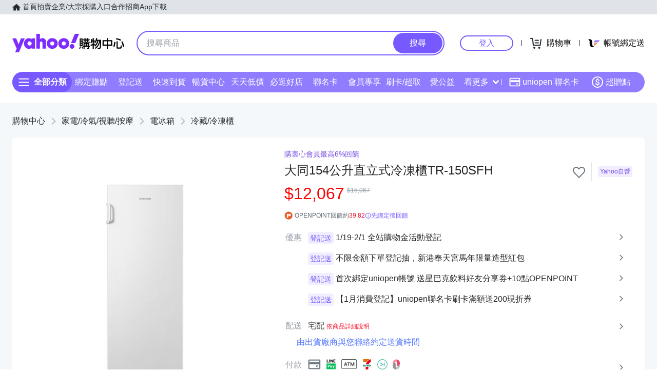

--- FILE ---
content_type: application/javascript; charset=utf-8
request_url: https://bw.scupio.com/ssp/initid.aspx?mode=L&cb=0.865831000079401&mid=0
body_size: 246
content:
cb({'id':'CTL2026012119011572262'});